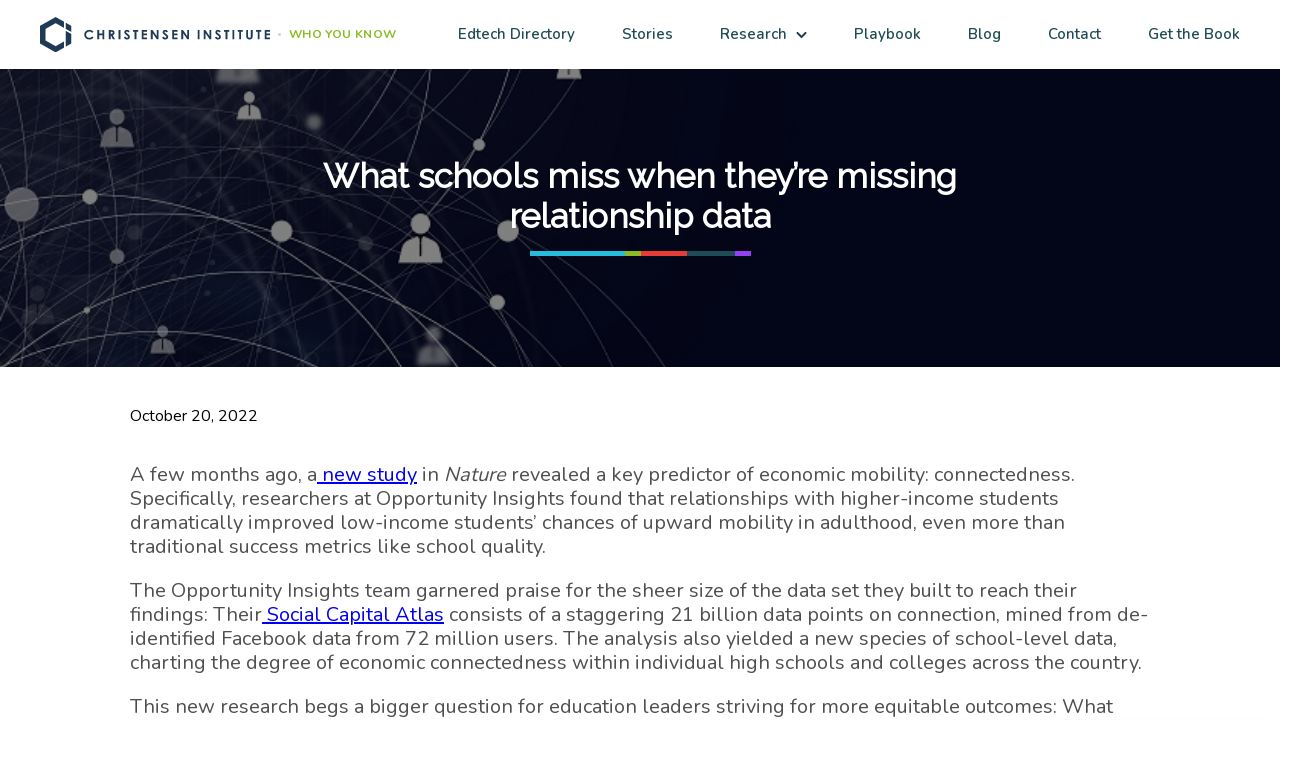

--- FILE ---
content_type: text/html; charset=UTF-8
request_url: https://whoyouknow.org/2022/10/20/what-schools-miss-when-theyre-missing-relationship-data/
body_size: 14375
content:
<!doctype html>
<html lang="en-US">

<head>
    <meta charset="UTF-8">
    <meta name="viewport" content="width=device-width, initial-scale=1">
    <meta name="description"
        content="This site features edtech tools that are connecting students to new relationships–with coaches, experts, mentors, and peers–otherwise out of reach.">
    <link rel="profile" href="https://gmpg.org/xfn/11">
    <!-- Google Tag Manager -->
    <script>
    (function(w, d, s, l, i) {
        w[l] = w[l] || [];
        w[l].push({
            'gtm.start': new Date().getTime(),
            event: 'gtm.js'
        });
        var f = d.getElementsByTagName(s)[0],
            j = d.createElement(s),
            dl = l != 'dataLayer' ? '&l=' + l : '';
        j.async = true;
        j.src =
            'https://www.googletagmanager.com/gtm.js?id=' + i + dl;
        f.parentNode.insertBefore(j, f);
    })(window, document, 'script', 'dataLayer', 'GTM-WQD5B3L');
    </script>
    <!-- End Google Tag Manager -->
    <link href="https://fonts.googleapis.com/css?family=Raleway" rel="stylesheet">
    <link rel="preconnect" href="https://fonts.gstatic.com">
    <link href="https://fonts.googleapis.com/css2?family=Nunito:wght@400;600;700&display=swap" rel="stylesheet">
    <meta name='robots' content='index, follow, max-image-preview:large, max-snippet:-1, max-video-preview:-1' />

	<!-- This site is optimized with the Yoast SEO plugin v21.2 - https://yoast.com/wordpress/plugins/seo/ -->
	<title>What schools miss when they’re missing relationship data - Who you know matters.</title>
	<meta name="description" content="Here&#039;s why students&#039; connections need to become part and parcel of the data that schools collect to drive and measure their progress." />
	<link rel="canonical" href="https://whoyouknow.org/2022/10/20/what-schools-miss-when-theyre-missing-relationship-data/" />
	<meta property="og:locale" content="en_US" />
	<meta property="og:type" content="article" />
	<meta property="og:title" content="What schools miss when they’re missing relationship data - Who you know matters." />
	<meta property="og:description" content="Here&#039;s why students&#039; connections need to become part and parcel of the data that schools collect to drive and measure their progress." />
	<meta property="og:url" content="https://whoyouknow.org/2022/10/20/what-schools-miss-when-theyre-missing-relationship-data/" />
	<meta property="og:site_name" content="Who you know matters." />
	<meta property="article:published_time" content="2022-10-20T16:50:43+00:00" />
	<meta property="article:modified_time" content="2022-10-24T16:51:18+00:00" />
	<meta property="og:image" content="https://whoyouknow.org/wp-content/uploads/2022/10/AdobeStock_164368767_800x400.jpg" />
	<meta property="og:image:width" content="839" />
	<meta property="og:image:height" content="398" />
	<meta property="og:image:type" content="image/jpeg" />
	<meta name="author" content="Julia Freeland Fisher" />
	<meta name="twitter:card" content="summary_large_image" />
	<meta name="twitter:label1" content="Written by" />
	<meta name="twitter:data1" content="Julia Freeland Fisher" />
	<meta name="twitter:label2" content="Est. reading time" />
	<meta name="twitter:data2" content="7 minutes" />
	<!-- / Yoast SEO plugin. -->


<link rel='dns-prefetch' href='//unpkg.com' />
<link rel='dns-prefetch' href='//www.googletagmanager.com' />
<link rel="alternate" type="application/rss+xml" title="Who you know matters. &raquo; Feed" href="https://whoyouknow.org/feed/" />
<link rel="alternate" type="application/rss+xml" title="Who you know matters. &raquo; Comments Feed" href="https://whoyouknow.org/comments/feed/" />
<link rel="alternate" type="application/rss+xml" title="Who you know matters. &raquo; What schools miss when they’re missing relationship data Comments Feed" href="https://whoyouknow.org/2022/10/20/what-schools-miss-when-theyre-missing-relationship-data/feed/" />
<script type="text/javascript">
window._wpemojiSettings = {"baseUrl":"https:\/\/s.w.org\/images\/core\/emoji\/14.0.0\/72x72\/","ext":".png","svgUrl":"https:\/\/s.w.org\/images\/core\/emoji\/14.0.0\/svg\/","svgExt":".svg","source":{"concatemoji":"https:\/\/whoyouknow.org\/wp-includes\/js\/wp-emoji-release.min.js?ver=6.3.7"}};
/*! This file is auto-generated */
!function(i,n){var o,s,e;function c(e){try{var t={supportTests:e,timestamp:(new Date).valueOf()};sessionStorage.setItem(o,JSON.stringify(t))}catch(e){}}function p(e,t,n){e.clearRect(0,0,e.canvas.width,e.canvas.height),e.fillText(t,0,0);var t=new Uint32Array(e.getImageData(0,0,e.canvas.width,e.canvas.height).data),r=(e.clearRect(0,0,e.canvas.width,e.canvas.height),e.fillText(n,0,0),new Uint32Array(e.getImageData(0,0,e.canvas.width,e.canvas.height).data));return t.every(function(e,t){return e===r[t]})}function u(e,t,n){switch(t){case"flag":return n(e,"\ud83c\udff3\ufe0f\u200d\u26a7\ufe0f","\ud83c\udff3\ufe0f\u200b\u26a7\ufe0f")?!1:!n(e,"\ud83c\uddfa\ud83c\uddf3","\ud83c\uddfa\u200b\ud83c\uddf3")&&!n(e,"\ud83c\udff4\udb40\udc67\udb40\udc62\udb40\udc65\udb40\udc6e\udb40\udc67\udb40\udc7f","\ud83c\udff4\u200b\udb40\udc67\u200b\udb40\udc62\u200b\udb40\udc65\u200b\udb40\udc6e\u200b\udb40\udc67\u200b\udb40\udc7f");case"emoji":return!n(e,"\ud83e\udef1\ud83c\udffb\u200d\ud83e\udef2\ud83c\udfff","\ud83e\udef1\ud83c\udffb\u200b\ud83e\udef2\ud83c\udfff")}return!1}function f(e,t,n){var r="undefined"!=typeof WorkerGlobalScope&&self instanceof WorkerGlobalScope?new OffscreenCanvas(300,150):i.createElement("canvas"),a=r.getContext("2d",{willReadFrequently:!0}),o=(a.textBaseline="top",a.font="600 32px Arial",{});return e.forEach(function(e){o[e]=t(a,e,n)}),o}function t(e){var t=i.createElement("script");t.src=e,t.defer=!0,i.head.appendChild(t)}"undefined"!=typeof Promise&&(o="wpEmojiSettingsSupports",s=["flag","emoji"],n.supports={everything:!0,everythingExceptFlag:!0},e=new Promise(function(e){i.addEventListener("DOMContentLoaded",e,{once:!0})}),new Promise(function(t){var n=function(){try{var e=JSON.parse(sessionStorage.getItem(o));if("object"==typeof e&&"number"==typeof e.timestamp&&(new Date).valueOf()<e.timestamp+604800&&"object"==typeof e.supportTests)return e.supportTests}catch(e){}return null}();if(!n){if("undefined"!=typeof Worker&&"undefined"!=typeof OffscreenCanvas&&"undefined"!=typeof URL&&URL.createObjectURL&&"undefined"!=typeof Blob)try{var e="postMessage("+f.toString()+"("+[JSON.stringify(s),u.toString(),p.toString()].join(",")+"));",r=new Blob([e],{type:"text/javascript"}),a=new Worker(URL.createObjectURL(r),{name:"wpTestEmojiSupports"});return void(a.onmessage=function(e){c(n=e.data),a.terminate(),t(n)})}catch(e){}c(n=f(s,u,p))}t(n)}).then(function(e){for(var t in e)n.supports[t]=e[t],n.supports.everything=n.supports.everything&&n.supports[t],"flag"!==t&&(n.supports.everythingExceptFlag=n.supports.everythingExceptFlag&&n.supports[t]);n.supports.everythingExceptFlag=n.supports.everythingExceptFlag&&!n.supports.flag,n.DOMReady=!1,n.readyCallback=function(){n.DOMReady=!0}}).then(function(){return e}).then(function(){var e;n.supports.everything||(n.readyCallback(),(e=n.source||{}).concatemoji?t(e.concatemoji):e.wpemoji&&e.twemoji&&(t(e.twemoji),t(e.wpemoji)))}))}((window,document),window._wpemojiSettings);
</script>
<style type="text/css">
img.wp-smiley,
img.emoji {
	display: inline !important;
	border: none !important;
	box-shadow: none !important;
	height: 1em !important;
	width: 1em !important;
	margin: 0 0.07em !important;
	vertical-align: -0.1em !important;
	background: none !important;
	padding: 0 !important;
}
</style>
	<link rel='stylesheet' id='wp-block-library-css' href='https://whoyouknow.org/wp-includes/css/dist/block-library/style.min.css?ver=6.3.7' type='text/css' media='all' />
<style id='classic-theme-styles-inline-css' type='text/css'>
/*! This file is auto-generated */
.wp-block-button__link{color:#fff;background-color:#32373c;border-radius:9999px;box-shadow:none;text-decoration:none;padding:calc(.667em + 2px) calc(1.333em + 2px);font-size:1.125em}.wp-block-file__button{background:#32373c;color:#fff;text-decoration:none}
</style>
<style id='global-styles-inline-css' type='text/css'>
body{--wp--preset--color--black: #000000;--wp--preset--color--cyan-bluish-gray: #abb8c3;--wp--preset--color--white: #ffffff;--wp--preset--color--pale-pink: #f78da7;--wp--preset--color--vivid-red: #cf2e2e;--wp--preset--color--luminous-vivid-orange: #ff6900;--wp--preset--color--luminous-vivid-amber: #fcb900;--wp--preset--color--light-green-cyan: #7bdcb5;--wp--preset--color--vivid-green-cyan: #00d084;--wp--preset--color--pale-cyan-blue: #8ed1fc;--wp--preset--color--vivid-cyan-blue: #0693e3;--wp--preset--color--vivid-purple: #9b51e0;--wp--preset--gradient--vivid-cyan-blue-to-vivid-purple: linear-gradient(135deg,rgba(6,147,227,1) 0%,rgb(155,81,224) 100%);--wp--preset--gradient--light-green-cyan-to-vivid-green-cyan: linear-gradient(135deg,rgb(122,220,180) 0%,rgb(0,208,130) 100%);--wp--preset--gradient--luminous-vivid-amber-to-luminous-vivid-orange: linear-gradient(135deg,rgba(252,185,0,1) 0%,rgba(255,105,0,1) 100%);--wp--preset--gradient--luminous-vivid-orange-to-vivid-red: linear-gradient(135deg,rgba(255,105,0,1) 0%,rgb(207,46,46) 100%);--wp--preset--gradient--very-light-gray-to-cyan-bluish-gray: linear-gradient(135deg,rgb(238,238,238) 0%,rgb(169,184,195) 100%);--wp--preset--gradient--cool-to-warm-spectrum: linear-gradient(135deg,rgb(74,234,220) 0%,rgb(151,120,209) 20%,rgb(207,42,186) 40%,rgb(238,44,130) 60%,rgb(251,105,98) 80%,rgb(254,248,76) 100%);--wp--preset--gradient--blush-light-purple: linear-gradient(135deg,rgb(255,206,236) 0%,rgb(152,150,240) 100%);--wp--preset--gradient--blush-bordeaux: linear-gradient(135deg,rgb(254,205,165) 0%,rgb(254,45,45) 50%,rgb(107,0,62) 100%);--wp--preset--gradient--luminous-dusk: linear-gradient(135deg,rgb(255,203,112) 0%,rgb(199,81,192) 50%,rgb(65,88,208) 100%);--wp--preset--gradient--pale-ocean: linear-gradient(135deg,rgb(255,245,203) 0%,rgb(182,227,212) 50%,rgb(51,167,181) 100%);--wp--preset--gradient--electric-grass: linear-gradient(135deg,rgb(202,248,128) 0%,rgb(113,206,126) 100%);--wp--preset--gradient--midnight: linear-gradient(135deg,rgb(2,3,129) 0%,rgb(40,116,252) 100%);--wp--preset--font-size--small: 13px;--wp--preset--font-size--medium: 20px;--wp--preset--font-size--large: 36px;--wp--preset--font-size--x-large: 42px;--wp--preset--spacing--20: 0.44rem;--wp--preset--spacing--30: 0.67rem;--wp--preset--spacing--40: 1rem;--wp--preset--spacing--50: 1.5rem;--wp--preset--spacing--60: 2.25rem;--wp--preset--spacing--70: 3.38rem;--wp--preset--spacing--80: 5.06rem;--wp--preset--shadow--natural: 6px 6px 9px rgba(0, 0, 0, 0.2);--wp--preset--shadow--deep: 12px 12px 50px rgba(0, 0, 0, 0.4);--wp--preset--shadow--sharp: 6px 6px 0px rgba(0, 0, 0, 0.2);--wp--preset--shadow--outlined: 6px 6px 0px -3px rgba(255, 255, 255, 1), 6px 6px rgba(0, 0, 0, 1);--wp--preset--shadow--crisp: 6px 6px 0px rgba(0, 0, 0, 1);}:where(.is-layout-flex){gap: 0.5em;}:where(.is-layout-grid){gap: 0.5em;}body .is-layout-flow > .alignleft{float: left;margin-inline-start: 0;margin-inline-end: 2em;}body .is-layout-flow > .alignright{float: right;margin-inline-start: 2em;margin-inline-end: 0;}body .is-layout-flow > .aligncenter{margin-left: auto !important;margin-right: auto !important;}body .is-layout-constrained > .alignleft{float: left;margin-inline-start: 0;margin-inline-end: 2em;}body .is-layout-constrained > .alignright{float: right;margin-inline-start: 2em;margin-inline-end: 0;}body .is-layout-constrained > .aligncenter{margin-left: auto !important;margin-right: auto !important;}body .is-layout-constrained > :where(:not(.alignleft):not(.alignright):not(.alignfull)){max-width: var(--wp--style--global--content-size);margin-left: auto !important;margin-right: auto !important;}body .is-layout-constrained > .alignwide{max-width: var(--wp--style--global--wide-size);}body .is-layout-flex{display: flex;}body .is-layout-flex{flex-wrap: wrap;align-items: center;}body .is-layout-flex > *{margin: 0;}body .is-layout-grid{display: grid;}body .is-layout-grid > *{margin: 0;}:where(.wp-block-columns.is-layout-flex){gap: 2em;}:where(.wp-block-columns.is-layout-grid){gap: 2em;}:where(.wp-block-post-template.is-layout-flex){gap: 1.25em;}:where(.wp-block-post-template.is-layout-grid){gap: 1.25em;}.has-black-color{color: var(--wp--preset--color--black) !important;}.has-cyan-bluish-gray-color{color: var(--wp--preset--color--cyan-bluish-gray) !important;}.has-white-color{color: var(--wp--preset--color--white) !important;}.has-pale-pink-color{color: var(--wp--preset--color--pale-pink) !important;}.has-vivid-red-color{color: var(--wp--preset--color--vivid-red) !important;}.has-luminous-vivid-orange-color{color: var(--wp--preset--color--luminous-vivid-orange) !important;}.has-luminous-vivid-amber-color{color: var(--wp--preset--color--luminous-vivid-amber) !important;}.has-light-green-cyan-color{color: var(--wp--preset--color--light-green-cyan) !important;}.has-vivid-green-cyan-color{color: var(--wp--preset--color--vivid-green-cyan) !important;}.has-pale-cyan-blue-color{color: var(--wp--preset--color--pale-cyan-blue) !important;}.has-vivid-cyan-blue-color{color: var(--wp--preset--color--vivid-cyan-blue) !important;}.has-vivid-purple-color{color: var(--wp--preset--color--vivid-purple) !important;}.has-black-background-color{background-color: var(--wp--preset--color--black) !important;}.has-cyan-bluish-gray-background-color{background-color: var(--wp--preset--color--cyan-bluish-gray) !important;}.has-white-background-color{background-color: var(--wp--preset--color--white) !important;}.has-pale-pink-background-color{background-color: var(--wp--preset--color--pale-pink) !important;}.has-vivid-red-background-color{background-color: var(--wp--preset--color--vivid-red) !important;}.has-luminous-vivid-orange-background-color{background-color: var(--wp--preset--color--luminous-vivid-orange) !important;}.has-luminous-vivid-amber-background-color{background-color: var(--wp--preset--color--luminous-vivid-amber) !important;}.has-light-green-cyan-background-color{background-color: var(--wp--preset--color--light-green-cyan) !important;}.has-vivid-green-cyan-background-color{background-color: var(--wp--preset--color--vivid-green-cyan) !important;}.has-pale-cyan-blue-background-color{background-color: var(--wp--preset--color--pale-cyan-blue) !important;}.has-vivid-cyan-blue-background-color{background-color: var(--wp--preset--color--vivid-cyan-blue) !important;}.has-vivid-purple-background-color{background-color: var(--wp--preset--color--vivid-purple) !important;}.has-black-border-color{border-color: var(--wp--preset--color--black) !important;}.has-cyan-bluish-gray-border-color{border-color: var(--wp--preset--color--cyan-bluish-gray) !important;}.has-white-border-color{border-color: var(--wp--preset--color--white) !important;}.has-pale-pink-border-color{border-color: var(--wp--preset--color--pale-pink) !important;}.has-vivid-red-border-color{border-color: var(--wp--preset--color--vivid-red) !important;}.has-luminous-vivid-orange-border-color{border-color: var(--wp--preset--color--luminous-vivid-orange) !important;}.has-luminous-vivid-amber-border-color{border-color: var(--wp--preset--color--luminous-vivid-amber) !important;}.has-light-green-cyan-border-color{border-color: var(--wp--preset--color--light-green-cyan) !important;}.has-vivid-green-cyan-border-color{border-color: var(--wp--preset--color--vivid-green-cyan) !important;}.has-pale-cyan-blue-border-color{border-color: var(--wp--preset--color--pale-cyan-blue) !important;}.has-vivid-cyan-blue-border-color{border-color: var(--wp--preset--color--vivid-cyan-blue) !important;}.has-vivid-purple-border-color{border-color: var(--wp--preset--color--vivid-purple) !important;}.has-vivid-cyan-blue-to-vivid-purple-gradient-background{background: var(--wp--preset--gradient--vivid-cyan-blue-to-vivid-purple) !important;}.has-light-green-cyan-to-vivid-green-cyan-gradient-background{background: var(--wp--preset--gradient--light-green-cyan-to-vivid-green-cyan) !important;}.has-luminous-vivid-amber-to-luminous-vivid-orange-gradient-background{background: var(--wp--preset--gradient--luminous-vivid-amber-to-luminous-vivid-orange) !important;}.has-luminous-vivid-orange-to-vivid-red-gradient-background{background: var(--wp--preset--gradient--luminous-vivid-orange-to-vivid-red) !important;}.has-very-light-gray-to-cyan-bluish-gray-gradient-background{background: var(--wp--preset--gradient--very-light-gray-to-cyan-bluish-gray) !important;}.has-cool-to-warm-spectrum-gradient-background{background: var(--wp--preset--gradient--cool-to-warm-spectrum) !important;}.has-blush-light-purple-gradient-background{background: var(--wp--preset--gradient--blush-light-purple) !important;}.has-blush-bordeaux-gradient-background{background: var(--wp--preset--gradient--blush-bordeaux) !important;}.has-luminous-dusk-gradient-background{background: var(--wp--preset--gradient--luminous-dusk) !important;}.has-pale-ocean-gradient-background{background: var(--wp--preset--gradient--pale-ocean) !important;}.has-electric-grass-gradient-background{background: var(--wp--preset--gradient--electric-grass) !important;}.has-midnight-gradient-background{background: var(--wp--preset--gradient--midnight) !important;}.has-small-font-size{font-size: var(--wp--preset--font-size--small) !important;}.has-medium-font-size{font-size: var(--wp--preset--font-size--medium) !important;}.has-large-font-size{font-size: var(--wp--preset--font-size--large) !important;}.has-x-large-font-size{font-size: var(--wp--preset--font-size--x-large) !important;}
.wp-block-navigation a:where(:not(.wp-element-button)){color: inherit;}
:where(.wp-block-post-template.is-layout-flex){gap: 1.25em;}:where(.wp-block-post-template.is-layout-grid){gap: 1.25em;}
:where(.wp-block-columns.is-layout-flex){gap: 2em;}:where(.wp-block-columns.is-layout-grid){gap: 2em;}
.wp-block-pullquote{font-size: 1.5em;line-height: 1.6;}
</style>
<link rel='stylesheet' id='tm_clicktotweet-css' href='https://whoyouknow.org/wp-content/plugins/click-to-tweet-by-todaymade/assets/css/styles.css?ver=6.3.7' type='text/css' media='all' />
<link rel='stylesheet' id='search-filter-plugin-styles-css' href='https://whoyouknow.org/wp-content/plugins/search-filter-pro/public/assets/css/search-filter.min.css?ver=2.4.3' type='text/css' media='all' />
<link rel='stylesheet' id='edtech-style-css' href='https://whoyouknow.org/wp-content/themes/edtech/style.css?ver=6.3.7' type='text/css' media='all' />
<script type='text/javascript' src='https://whoyouknow.org/wp-includes/js/jquery/jquery.min.js?ver=3.7.0' id='jquery-core-js'></script>
<script type='text/javascript' src='https://whoyouknow.org/wp-includes/js/jquery/jquery-migrate.min.js?ver=3.4.1' id='jquery-migrate-js'></script>
<script type='text/javascript' id='search-filter-plugin-build-js-extra'>
/* <![CDATA[ */
var SF_LDATA = {"ajax_url":"https:\/\/whoyouknow.org\/wp-admin\/admin-ajax.php","home_url":"https:\/\/whoyouknow.org\/"};
/* ]]> */
</script>
<script type='text/javascript' src='https://whoyouknow.org/wp-content/plugins/search-filter-pro/public/assets/js/search-filter-build.min.js?ver=2.4.3' id='search-filter-plugin-build-js'></script>
<script type='text/javascript' src='https://whoyouknow.org/wp-content/plugins/search-filter-pro/public/assets/js/chosen.jquery.min.js?ver=2.4.3' id='search-filter-plugin-chosen-js'></script>

<!-- Google Analytics snippet added by Site Kit -->
<script type='text/javascript' src='https://www.googletagmanager.com/gtag/js?id=UA-121909894-1' id='google_gtagjs-js' async></script>
<script id="google_gtagjs-js-after" type="text/javascript">
window.dataLayer = window.dataLayer || [];function gtag(){dataLayer.push(arguments);}
gtag('set', 'linker', {"domains":["whoyouknow.org"]} );
gtag("js", new Date());
gtag("set", "developer_id.dZTNiMT", true);
gtag("config", "UA-121909894-1", {"anonymize_ip":true});
</script>

<!-- End Google Analytics snippet added by Site Kit -->
<link rel="https://api.w.org/" href="https://whoyouknow.org/wp-json/" /><link rel="alternate" type="application/json" href="https://whoyouknow.org/wp-json/wp/v2/posts/3018" /><link rel="EditURI" type="application/rsd+xml" title="RSD" href="https://whoyouknow.org/xmlrpc.php?rsd" />
<meta name="generator" content="WordPress 6.3.7" />
<link rel='shortlink' href='https://whoyouknow.org/?p=3018' />
<link rel="alternate" type="application/json+oembed" href="https://whoyouknow.org/wp-json/oembed/1.0/embed?url=https%3A%2F%2Fwhoyouknow.org%2F2022%2F10%2F20%2Fwhat-schools-miss-when-theyre-missing-relationship-data%2F" />
<link rel="alternate" type="text/xml+oembed" href="https://whoyouknow.org/wp-json/oembed/1.0/embed?url=https%3A%2F%2Fwhoyouknow.org%2F2022%2F10%2F20%2Fwhat-schools-miss-when-theyre-missing-relationship-data%2F&#038;format=xml" />
<meta name="generator" content="Site Kit by Google 1.109.0" />

<!-- This site is optimized with the Schema plugin v1.7.9.5 - https://schema.press -->
<script type="application/ld+json">{"@context":"https:\/\/schema.org\/","@type":"BlogPosting","mainEntityOfPage":{"@type":"WebPage","@id":"https:\/\/whoyouknow.org\/2022\/10\/20\/what-schools-miss-when-theyre-missing-relationship-data\/"},"url":"https:\/\/whoyouknow.org\/2022\/10\/20\/what-schools-miss-when-theyre-missing-relationship-data\/","headline":"What schools miss when they’re missing relationship data","datePublished":"2022-10-20T11:50:43-05:00","dateModified":"2022-10-24T11:51:18-05:00","publisher":{"@type":"Organization","@id":"https:\/\/whoyouknow.org\/#organization","name":"Who you know matters.","logo":{"@type":"ImageObject","url":"","width":600,"height":60}},"image":{"@type":"ImageObject","url":"https:\/\/whoyouknow.org\/wp-content\/uploads\/2022\/10\/AdobeStock_164368767_800x400.jpg","width":839,"height":398},"articleSection":"Education Blog","description":"A few months ago, a new study in Nature revealed a key predictor of economic mobility: connectedness. Specifically, researchers at Opportunity Insights found that relationships with higher-income students dramatically improved low-income students’ chances of upward mobility in adulthood, even more than traditional success metrics like school quality. The Opportunity Insights team","author":{"@type":"Person","name":"Julia Freeland Fisher","url":"https:\/\/whoyouknow.org\/author\/jfreeland\/","description":"Julia is the director of education research at the Clayton Christensen Institute. Her work aims to educate policymakers and community leaders on the power of Disruptive Innovation in the K-12 and higher education spheres. Be sure to check out her book, \"Who You Know: Unlocking Innovations That Expand Students' Networks\" https:\/\/amzn.to\/2RIqwOk.","image":{"@type":"ImageObject","url":"https:\/\/secure.gravatar.com\/avatar\/ab46b5c03cb91e9f714065ab9382865e?s=96&d=mm&r=g","height":96,"width":96},"sameAs":["https:\/\/www.amazon.com\/Who-You-Know-Unlocking-Innovations\/dp\/1119452929"]}}</script>

<link rel="pingback" href="https://whoyouknow.org/xmlrpc.php"><link rel="icon" href="https://whoyouknow.org/wp-content/uploads/2019/03/cropped-WYK-logo-4-1-32x32.png" sizes="32x32" />
<link rel="icon" href="https://whoyouknow.org/wp-content/uploads/2019/03/cropped-WYK-logo-4-1-192x192.png" sizes="192x192" />
<link rel="apple-touch-icon" href="https://whoyouknow.org/wp-content/uploads/2019/03/cropped-WYK-logo-4-1-180x180.png" />
<meta name="msapplication-TileImage" content="https://whoyouknow.org/wp-content/uploads/2019/03/cropped-WYK-logo-4-1-270x270.png" />
		<style type="text/css" id="wp-custom-css">
			.steps-image {
	background-position: right 40px top 34px;
}

@media (max-width: 1023px) {
	#content > .steps-image {
		background-image: none !important;
	}
}		</style>
		</head>

<body class="post-template-default single single-post postid-3018 single-format-standard">
    <!-- Google Tag Manager (noscript) -->
    <noscript><iframe src="https://www.googletagmanager.com/ns.html?id=GTM-WQD5B3L" height="0" width="0"
            style="display:none;visibility:hidden"></iframe></noscript>
    <!-- End Google Tag Manager (noscript) -->
    <div id="page" class="site">
        <!-- <a class="skip-link screen-reader-text" href="#content">Skip to content</a> -->

        <header id="masthead" class="main-site-header">
            <div class="logo">
                <a href="https://whoyouknow.org"><img
                        src="https://whoyouknow.org/wp-content/themes/edtech/assets/images/logo-blue.svg" class="cci-logo"
                        alt="Christensen Institute Logo"></a>
                <span class="footer-separator"></span>
                <a href="https://whoyouknow.org" class="who-you-know-link">WHO YOU KNOW</a>
            </div>
            <nav class="main-nav" id="main-nav">
                <ul class="main-nav-ul">
                                        <li><a class=""
                            href="https://whoyouknow.org/tools/">Edtech Directory</a></li>
                    <li><a class=""
                            href="https://whoyouknow.org/stories/">Stories</a></li>
                    <!-- <li><a href="https://whoyouknow.org/research/">Case Studies</a></li> -->
                    <li class="submenu rd-menu">
                        <a class=""
                            href="https://whoyouknow.org/research/">Research</a>
                        <ul>
                            <li><a class="submenu-item" href="https://whoyouknow.org/research/#reports">Reports</a>
                            </li>
                            <li><a class="submenu-item" href="https://whoyouknow.org/research/#case-studies">Case
                                    Studies</a></li>
                        </ul>
                    </li>
                    <!-- <li><a href="#">About</a></li> -->
                    <li><a href="https://whoyouknow.org/playbook/">Playbook</a></li>
                    <li><a href="https://whoyouknow.org/blog/">Blog</a></li>
                    <li><a href="/cdn-cgi/l/email-protection#660f08000926110e091f09130d08091148091401">Contact</a></li>
                    <li><a href="https://whoyouknow.org/get-the-book/">Get the Book</a></li>
                </ul>


            </nav>
            <div class="hamburger hamburger--squeeze" id="hamburguer">
                <div class="hamburger-box">
                    <div class="hamburger-inner"></div>
                </div>
            </div>
        </header><!-- #masthead -->

        <div id="content" class="site-content">



<div class="main-container">

	<div id="primary" class="content-area">
		<main id="main" class="site-main">

			<div id="template-article">

	<article id="post-3018" class="post-3018 post type-post status-publish format-standard has-post-thumbnail hentry category-education-blog">
		<section class="hero-archive hero-article hero-blog" style="background-image: url(https://whoyouknow.org/wp-content/uploads/2022/10/AdobeStock_164368767_800x400.jpg);">
			<h1 class="entry-title">What schools miss when they’re missing relationship data</h1>			<img src="https://whoyouknow.org/wp-content/themes/edtech/assets/images/wyk-research-hero-deco.jpg" alt="Decoration">
		</section>

		
		<div class="entry-content container">
			October 20, 2022 <br /><br />

			

			
<p>A few months ago, a<a href="https://www.nature.com/articles/s41586-022-04996-4" target="_blank" rel="noreferrer noopener"> new study</a> in <em>Nature</em> revealed a key predictor of economic mobility: connectedness. Specifically, researchers at Opportunity Insights found that relationships with higher-income students dramatically improved low-income students’ chances of upward mobility in adulthood, even more than traditional success metrics like school quality.</p>



<p>The Opportunity Insights team garnered praise for the sheer size of the data set they built to reach their findings: Their<a href="http://www.socialcapital.org/" target="_blank" rel="noreferrer noopener"> Social Capital Atlas</a> consists of a staggering 21 billion data points on connection, mined from de-identified Facebook data from 72 million users. The analysis also yielded a new species of school-level data, charting the degree of economic connectedness within individual high schools and colleges across the country.</p>



<p>This new research begs a bigger question for education leaders striving for more equitable outcomes: What kinds of relationship data do schools need to understand the trajectories their students are on, and the relationships and resources at their disposal?</p>



<p><div class='tm-tweet-clear'></div><div class='tm-click-to-tweet'><div class='tm-ctt-text'><a href='https://twitter.com/share?text=What+kinds+of+relationship+data+do+schools+need+to+understand+the+trajectories+their+students+are+on%2C+and+the+relationships+and+resources+at+their+disposal%3F&#038;url=https://whoyouknow.org/2022/10/20/what-schools-miss-when-theyre-missing-relationship-data/' target='_blank'>What kinds of relationship data do schools need to understand the trajectories their students are on, and the relationships and resources at their disposal?</a></div><a href='https://twitter.com/share?text=What+kinds+of+relationship+data+do+schools+need+to+understand+the+trajectories+their+students+are+on%2C+and+the+relationships+and+resources+at+their+disposal%3F&#038;url=https://whoyouknow.org/2022/10/20/what-schools-miss-when-theyre-missing-relationship-data/' target='_blank' class='tm-ctt-btn'>Click To Tweet</a><div class='tm-ctt-tip'></div></div></p>



<p>Unfortunately, legacy education data systems rarely contain much in the way of relationship data.</p>



<p>That’s not to say schools fly entirely blind. Schools can keep track of which students are paired with what teachers. They can assign advisors or mentors to students who are struggling. They can administer culture and belonging surveys that measure how students and staff experience and perceive their community.</p>



<p>But rosters and climate surveys only get you so far. They lean institution-centric, rather than student-centric. In other words, they rarely reveal the actual relationships and networks at play in students’ lives. Moreover, they tell schools nothing about students’ connections with family, friends, coaches, neighbors, and the like that make up a young person’s actual network, and often contain valuable assets that schools could tap into.</p>



<p><strong>Mapping who students know</strong></p>



<p>How might schools go about discovering who students know? One obvious strategy to gain a more complete picture of students’ networks is to ask students themselves.</p>



<p>Often, this takes the form of an activity called relationship mapping, which I describe in greater detail in a new report for the Christensen Institute,<a href="https://whoyouknow.org/relationship-mapping/" target="_blank" rel="noreferrer noopener"> Students’ hidden networks: Relationship mapping as a strategy to build asset-based pathways</a>.</p>



<p>Relationship mapping has low-tech roots. For decades, social workers have created pen-and-paper “ecomaps” with clients to reveal their social supports and stressors.</p>



<p>“Network mapping, ecomapping, relationship mapping—it&#8217;s all the idea of trying to get on paper, ‘Who are the people in your life?’” said Sarah Schwartz, a clinical psychologist and leading mentoring researcher whom I interviewed. “When I do it with young people, I use a blank piece of paper, put their name in the middle and start drawing lines and asking them, ‘Who’s in your school? Who’s in your community? Who’s in your neighborhood? Who are your caregivers’ friends? Who’s in your religious community?’” explained Schwartz.</p>



<p>This practice has been slow to migrate from paper into the digital realm. Even fairly popular programs like Harvard’s Making Caring Common’s virtual <a href="https://mcc.gse.harvard.edu/resources-for-educators/relationship-mapping-strategy" target="_blank" rel="noreferrer noopener">Relationship Mapping Strategy</a> rely on simple spreadsheets.</p>



<p>Pen-and-paper and spreadsheets may suffice for short activities and small programs. But they risk a static approach to relationship data. With better tools, that data could prove both a powerful and dynamic indicator over time. Luckily, a range of entrepreneurs are starting to build tools that could supercharge schools’ ability to access and store secure data on students’ networks in ways that help both young people and the institutions that serve them keep track of their connections.</p>



<p><strong>Making the invisible visible</strong></p>



<p>Some tools have emerged from researchers focused on the power of network science to improve outcomes. For example, a new open-source research tool<a href="https://www.networkcanvas.com/" target="_blank" rel="noreferrer noopener"> Network Canvas</a>, developed through the Complex Data Collective, streamlines the process of designing network surveys, interviewing subjects, and analyzing and managing social network data.</p>



<p>Another tool built by researchers at Visible Networks Lab (VNL) called<a href="https://visiblenetworklabs.com/partnerme/" target="_blank" rel="noreferrer noopener"> PARTNERme</a> uses an interactive interface where kids and parents can draw their social connections, identify who helps them with things they need, and highlight their most pressing needs with the least amount of social support.</p>



<p>The resulting map aims to make “invisible networks visible,” according to VNL’s founder Danielle Varda, a researcher and faculty at University of Colorado Denver School of Public Affairs.</p>



<p>“By visualizing these types of things, we make a very complex problem easier to see and therefore more tangible to address,” Varda said.</p>



<p>For the past two years, VNL has worked with the Annie E. Casey Foundation to support youth research fellows conducting<a href="https://visiblenetworklabs.com/wp-content/uploads/2022/08/AECF-PARTNERme-FINAL-5.pdf" target="_blank" rel="noreferrer noopener"> qualitative research</a> on how the PARTNERme assessment can best detect social supports in young people’s lives.</p>



<p><strong>Mapping networks as you go</strong></p>



<p>Other tools are starting to emerge to help young people identify and maintain connections. <a href="https://www.paletteedu.org/" target="_blank" rel="noreferrer noopener">Palette</a> is a startup focused on fostering more communication across students’ support networks. The goal, in founder Burck Smith’s words, is to “better connect and manage the adults that are most influential in a student&#8217;s success.” Palette is still in beta but will launch a half dozen or so pilot programs this fall in advising, coaching, mentoring, and counseling programs.</p>



<p>Other startups are pairing relationship maps with network-building curriculum.<a href="https://www.myoh.app/" target="_blank" rel="noreferrer noopener"> My Opportunity Hub (MyOH)</a>, an app in development by Edward DeJesus, founder of Social Capital Builders, Inc., nudges young people to keep the connections in their lives—teachers, family members, and mentors—updated on their progress, and to build new connections with those in industries they are interested in. The tool goes hand in hand with DeJesus’s Foundations in Social Capital Literacy curriculum, which teaches young people about building and mobilizing networks. The app aims to make maintaining connections more manageable. At any given time in the course of Social Capital Builders’ experiential curriculum, young people are keeping a select five to six individuals, what DeJesus and his team dub “Opportunity Guides,” up to date on their successes and challenges.</p>



<p>Tools like MyOH demonstrate the potential of pairing relationship-building curriculum with data and visualization tools. Others are starting to take a similar tack. For example, <a href="https://www.icouldbe.org/" target="_blank" rel="noreferrer noopener">iCouldBe</a>, an online mentoring program, and college and career curriculum, is currently building a student-facing “connections map” where students will be able to visualize their networks on an ongoing basis. (Notably, students served by iCouldBe prefer the term “connections” to “networks”). While students make their way through the curriculum, the map will automatically populate any connections with teachers, coaches, and counselors that students identify, and urges students to develop new connections with people they would like to meet.</p>



<p>For iCouldBe, this marks a promising evolution from data-driven mentorship to data-driven network building. “We have this enormous database on the backend of the program and use data science tools to really look at how mentees engage in the program. For every single week of the program we see a weekly score based on mentees&#8217; and mentors&#8217; engagement,&#8221; said Kate Schrauth, executive director of iCouldBe. “We’re going to be looking to take these data science tools and add all of the metrics from the enhanced connections map so that we can understand how mentees are engaging with these broader networks over longer periods of time.”</p>



<p><strong>Enhancing schools’ relationship-centered approaches</strong></p>



<p>Better tools for assessing and maintaining connectedness offer myriad upsides when it comes to the complex challenges schools are facing this year. First, as researchers like VNL’s Danielle Varda have long documented, connectedness and mental health are deeply intertwined. Given concerns about students’ mental health are<a href="https://www.rand.org/pubs/research_reports/RRA956-8.html" target="_blank" rel="noreferrer noopener"> top of mind</a> among district leaders, schools would be wise to not just invest in interventions, but data focused on social connectedness.</p>



<p><div class='tm-tweet-clear'></div><div class='tm-click-to-tweet'><div class='tm-ctt-text'><a href='https://twitter.com/share?text=Given+concerns+about+students%E2%80%99+mental+health+are%C2%A0top+of+mind%C2%A0among+district+leaders%2C+schools+would+be+wise+to+not+just+invest+in+interventions%2C+but+data+focused+on+social+connectedness.&#038;url=https://whoyouknow.org/2022/10/20/what-schools-miss-when-theyre-missing-relationship-data/' target='_blank'>Given concerns about students’ mental health are top of mind among district leaders, schools would be wise to not just invest in interventions, but data focused on social connectedness.</a></div><a href='https://twitter.com/share?text=Given+concerns+about+students%E2%80%99+mental+health+are%C2%A0top+of+mind%C2%A0among+district+leaders%2C+schools+would+be+wise+to+not+just+invest+in+interventions%2C+but+data+focused+on+social+connectedness.&#038;url=https://whoyouknow.org/2022/10/20/what-schools-miss-when-theyre-missing-relationship-data/' target='_blank' class='tm-ctt-btn'>Click To Tweet</a><div class='tm-ctt-tip'></div></div></p>



<p>Second, mapping networks can help create more resilient systems. In the early months of the pandemic, some school districts were<a href="https://www.kqed.org/mindshift/55743/phone-calls-become-crucial-tools-for-teachers-to-stay-in-touch-with-students" target="_blank" rel="noreferrer noopener"> lauded as innovative</a> for initiatives that ensured someone—anyone—from the district reached out to students daily. As Herculean as those efforts were, they were also a reflection of how ill-prepared schools were to leverage and coordinate existing connections in students’ lives. If more crises upend school as we know it, data on who students know and can turn to offers an invaluable safety net for centralized systems trying to operate under decentralized conditions.</p>



<p>Of course, limited time, financial resources, and network science expertise in schools may hamper adoption of these kinds of tools. Startups hoping to gain a foothold may need to be as much in the business of relationship mapping development as in the business of change management and consulting (which many of the tool providers above offer). Others are betting on adoption first outside of traditional systems. “The first step of our strategy toward greater district adoption of PARTNERme is to partner with community-based organizations that provide services to schools to prove the value of using the tool,” said Varda of VNL’s approach.</p>



<p>But if the <a href="https://www.nytimes.com/interactive/2022/08/01/upshot/rich-poor-friendships.html?referringSource=articleShare" target="_blank" rel="noreferrer noopener">recent buzz</a> around economic connectedness is any indication, there&#8217;s significant interest from schools and the communities that support them in doubling down on the crucial role that relationships play in young people’s lives. Relationships and the resources they can offer—often dubbed social capital—drive healthy development, learning, and access to opportunity. It’s time these connections become part and parcel of the data that schools collect to drive and measure their progress.</p>



<p><em>This piece was originally published on EdSurge <a href="https://www.edsurge.com/news/2022-09-01-what-schools-miss-when-they-re-missing-relationship-data" target="_blank" rel="noreferrer noopener">here</a>.</em></p>			<br>

			

			<div class="social">
				<a href="/cdn-cgi/l/email-protection#[base64]"><img src="https://whoyouknow.org/wp-content/themes/edtech/assets/images/icons/icon-small-email.png" alt="" /></a>
				<a href="https://www.facebook.com/sharer/sharer.php?u=https://whoyouknow.org/2022/10/20/what-schools-miss-when-theyre-missing-relationship-data/"><img src="https://whoyouknow.org/wp-content/themes/edtech/assets/images/icons/icon-small-facebook.png" alt="" /></a>
				<a href="https://www.linkedin.com/shareArticle?mini=true&url=https://whoyouknow.org/2022/10/20/what-schools-miss-when-theyre-missing-relationship-data/&title=What schools miss when they’re missing relationship data&summary=&source="><img src="https://whoyouknow.org/wp-content/themes/edtech/assets/images/icons/icon-small-linkedin.png" alt="" /></a>
				<a href="https://twitter.com/intent/tweet?source=https://whoyouknow.org/2022/10/20/what-schools-miss-when-theyre-missing-relationship-data/&text=via @Christenseninst https://whoyouknow.org/2022/10/20/what-schools-miss-when-theyre-missing-relationship-data/"><img src="https://whoyouknow.org/wp-content/themes/edtech/assets/images/icons/icon-small-twitter.png" alt="" /></a>
			</div>
		</div><!-- .entry-content -->

		<div class="container-author">
			<div class="container">
															<div class="author-container">
							<div class="head-author">
								<img src="https://secure.gravatar.com/avatar/ab46b5c03cb91e9f714065ab9382865e?s=50&d=mm&r=g" class="author-photo">
							</div>
							<div class="author-bio">
								<p class="author-name"><a href="https://whoyouknow.org/results/?authors=jfreeland">Julia Freeland Fisher</a></p>
								<p class="author-bio-text">Julia is the director of education research at the Clayton Christensen Institute. Her work aims to educate policymakers and community leaders on the power of Disruptive Innovation in the K-12 and higher education spheres. Be sure to check out her book, "Who You Know: Unlocking Innovations That Expand Students' Networks" https://amzn.to/2RIqwOk.</p>
							</div>
						</div>

												</div>
		</div>
	</article><!-- #post-3018 -->

</div>

		</main><!-- #main -->
	</div><!-- #primary -->
</div>


</div><!-- #content -->

<div id="newsletter-popup" class="hide-popup hide-content hide-tooltip">
	<div class="tooltip">
		<div class="close"><img src="https://whoyouknow.org/wp-content/themes/edtech/assets/images/close-black-icon.png" alt=""></div>
		<p class="medium">Hello! Thank you for visiting. Stay up-to-date with us by signing up for our newsletter.</p>
		<p class="small">We won’t sell your information to anyone.</p>
	</div>
	<div class="signup-container">
		<div class="heading">
			<h6>SIGN UP FOR OUR NEWSLETTER <img src="https://whoyouknow.org/wp-content/themes/edtech/assets/images/arrow-up-icon.png" alt=""></h6>
			<div class="close"><img src="https://whoyouknow.org/wp-content/themes/edtech/assets/images/close-popup-icon.png" alt=""></div>
		</div>
		<div class="content">
			<div class="form">
				<form action="//christenseninstitute.us11.list-manage.com/subscribe/post-json?u=8505bc834312fdd22ff2f26f2&amp;id=9be0c19a2a&c=?" method="post" id="mc-embedded-subscribe-form" name="mc-embedded-subscribe-form" class="validate form-floatlabel" target="_blank" novalidate>
					<div id="mc_embed_signup_scroll">
						<p class="medium">Receive quarterly email updates on our social capital research.</p>
						<div class="indicates-required"><span class="asterisk">*</span> indicates required</div>

						<input type="text" value="" name="FNAME" class="text-input floatl__input" id="mce-FNAME" placeholder="First Name">

						<input type="text" value="" name="LNAME" class="text-input floatl__input" id="mce-LNAME" placeholder="Last Name">

						<input type="email" value="" name="EMAIL" class="required email text-input floatl__input" id="mce-EMAIL" placeholder="Email Address*">

						<div class="mc-field-error"></div>

						<div id="mce-responses" class="clear">
							<div class="response" id="mce-error-response" style="display:none"></div>
							<div class="response" id="mce-success-response" style="display:none"></div>
						</div> <!-- real people should not fill this in and expect good things - do not remove this or risk form bot signups-->

						<div style="display:none"><input type="text" name="URLFROM" value="https://whoyouknow.org/2022/10/20/what-schools-miss-when-theyre-missing-relationship-data/" id="URLFROM"></div>

						<div style="position: absolute; left: -5000px;" aria-hidden="true"><input type="text" name="b_8505bc834312fdd22ff2f26f2_9be0c19a2a" tabindex="-1" value=""></div>
						<div class="clear"><input type="submit" value="Keep Me Updated" name="subscribe" id="mc-embedded-subscribe" class="btn blue full-width stay-connected-form-submit-button"></div>
					</div> <!-- #mc_embed_signup_scroll -->
				</form>
			</div>
			<div class="newsletter-subscribe-notification-container">
				<div class="thank-you-content">
					<img src="https://whoyouknow.org/wp-content/themes/edtech/assets/images/logo-new.svg" alt="Christensen Institute">
					<h2>Thank You!</h2>
					<p class="medium">We appreciate your interest and support in WhoYouKnow.org. We're excited to have you as part of this growing community!</p>
				</div>
				<div class="exit-sign-up">
					<a href="#" class="btn">EXIT SIGN UP</a>
				</div>
			</div>
		</div>

	</div>
</div>

<footer id="colophon" class="site-footer">
  <div class="footer-container">
    <div class="logo">
      <a href="https://whoyouknow.org"><img
          src="https://whoyouknow.org/wp-content/themes/edtech/assets/images/logo-white.svg" class="cci-logo"
          alt="Christensen Institute Logo"></a>
      <span class="footer-separator"></span>
      <a href="" class="who-you-know-link">WHO YOU KNOW</a>
    </div>
    <div class="copyright">
      <p>Copyright &copy;2026 Clayton Christensen Institute, all rights reserved</p>
    </div>
  </div>
</footer><!-- #colophon -->
</div><!-- #page -->

<script data-cfasync="false" src="/cdn-cgi/scripts/5c5dd728/cloudflare-static/email-decode.min.js"></script><script type='text/javascript' src='https://whoyouknow.org/wp-includes/js/jquery/ui/core.min.js?ver=1.13.2' id='jquery-ui-core-js'></script>
<script type='text/javascript' src='https://whoyouknow.org/wp-includes/js/jquery/ui/datepicker.min.js?ver=1.13.2' id='jquery-ui-datepicker-js'></script>
<script id="jquery-ui-datepicker-js-after" type="text/javascript">
jQuery(function(jQuery){jQuery.datepicker.setDefaults({"closeText":"Close","currentText":"Today","monthNames":["January","February","March","April","May","June","July","August","September","October","November","December"],"monthNamesShort":["Jan","Feb","Mar","Apr","May","Jun","Jul","Aug","Sep","Oct","Nov","Dec"],"nextText":"Next","prevText":"Previous","dayNames":["Sunday","Monday","Tuesday","Wednesday","Thursday","Friday","Saturday"],"dayNamesShort":["Sun","Mon","Tue","Wed","Thu","Fri","Sat"],"dayNamesMin":["S","M","T","W","T","F","S"],"dateFormat":"MM d, yy","firstDay":1,"isRTL":false});});
</script>
<script type='text/javascript' src='https://whoyouknow.org/wp-content/themes/edtech/js/navigation.js?ver=20151215' id='edtech-navigation-js'></script>
<script type='text/javascript' src='https://unpkg.com/popper.js@1?ver=3' id='popper-js'></script>
<script type='text/javascript' src='https://unpkg.com/tippy.js@5?ver=3' id='tippy-js'></script>
<script type='text/javascript' src='https://whoyouknow.org/wp-content/themes/edtech/js/skip-link-focus-fix.js?ver=20151215' id='edtech-skip-link-focus-fix-js'></script>
<script type='text/javascript' src='https://whoyouknow.org/wp-content/themes/edtech/js/jquery.collapse.js?ver=20151215' id='edtech-collapse-js'></script>
<script type='text/javascript' src='https://whoyouknow.org/wp-content/themes/edtech/js/slick.min.js?ver=1.0.0' id='edtech-slick-js'></script>
<script type='text/javascript' src='https://whoyouknow.org/wp-content/themes/edtech/js/jquery.visible.min.js?ver=1.0.0' id='edtech-theme-visible-js'></script>
<script type='text/javascript' src='https://whoyouknow.org/wp-content/themes/edtech/js/js.cookie.min.js?ver=1.0.0' id='edtech-cookies-js'></script>
<script type='text/javascript' id='edtech-theme-scripts-js-extra'>
/* <![CDATA[ */
var site = {"theme_path":"https:\/\/whoyouknow.org\/wp-content\/themes\/edtech","siteurl":"https:\/\/whoyouknow.org"};
/* ]]> */
</script>
<script type='text/javascript' src='https://whoyouknow.org/wp-content/themes/edtech/js/scripts.js?ver=1.0.0' id='edtech-theme-scripts-js'></script>
<script type='text/javascript' src='https://whoyouknow.org/wp-includes/js/comment-reply.min.js?ver=6.3.7' id='comment-reply-js'></script>

</body>

</html>

--- FILE ---
content_type: image/svg+xml
request_url: https://whoyouknow.org/wp-content/themes/edtech/assets/images/logo-new.svg
body_size: 902
content:
<svg xmlns="http://www.w3.org/2000/svg" xmlns:xlink="http://www.w3.org/1999/xlink" width="166" height="33"><defs><path id="msiya" d="M138.73 219.17h1.2l2.82 4.38v-4.38H144v6.64h-1.2l-2.83-4.36v4.36h-1.24zm-6.3 0zm3.59 0v1.24h-2.34v1.2h2.35v1.23h-2.35v1.75h2.35v1.25h-3.6v-6.67zm-7.39 1.73c-.2-.38-.57-.63-1-.69a.6.6 0 00-.4.14.39.39 0 00-.15.3c0 .11.04.22.1.31.3.31.6.6.93.86.48.4.77.66.87.77.22.21.4.47.54.74.1.25.16.5.16.77.01.52-.19 1-.56 1.36-.4.36-.93.55-1.46.53-.44.01-.86-.11-1.23-.35-.39-.28-.7-.66-.9-1.1l1.06-.64c.32.6.68.88 1.1.88a.8.8 0 00.54-.18c.14-.1.22-.27.22-.44a.78.78 0 00-.17-.46 4.8 4.8 0 00-.73-.69c-.52-.39-.99-.85-1.4-1.37-.19-.28-.3-.61-.3-.96 0-.45.18-.88.52-1.18.34-.33.8-.51 1.28-.5.33 0 .65.08.94.23.37.22.7.5.97.84zm-10.84-1.73h1.18l2.84 4.38v-4.38h1.24v6.64h-1.2l-2.82-4.36v4.36h-1.25v-6.64zm-6.31 0h3.6v1.24h-2.35v1.2h2.34v1.23h-2.34v1.75h2.34v1.25h-3.6zm-2.4 0v1.25h-1.2v5.41h-1.27v-5.4h-1.15v-1.26zm-5.86.9l-.93.83c-.2-.38-.57-.63-1-.69a.6.6 0 00-.4.14.39.39 0 00-.15.3c0 .11.04.22.1.31.3.31.6.6.93.86.48.4.77.66.87.77.22.21.4.47.54.74.1.25.16.5.16.77.02.52-.19 1-.56 1.36-.4.36-.93.55-1.46.53-.44.01-.86-.11-1.23-.35-.39-.28-.7-.66-.9-1.1l1.06-.64c.32.6.68.88 1.1.88a.8.8 0 00.54-.18c.14-.1.22-.27.22-.44a.78.78 0 00-.17-.46 4.8 4.8 0 00-.72-.68c-.52-.4-1-.86-1.4-1.37-.19-.28-.3-.62-.3-.96-.01-.46.18-.89.51-1.2.35-.32.81-.5 1.3-.49.32 0 .64.08.93.24.37.21.7.5.97.84zm-7.64-.9h1.26v6.66h-1.27v-6.66zm-5.44 2.6h.38c.29.02.58-.03.84-.16a.6.6 0 00.22-.53.64.64 0 00-.11-.38.62.62 0 00-.3-.23 2.28 2.28 0 00-.7-.07h-.33zm-1.26-2.6h1.34c.53-.02 1.06.05 1.56.2.32.14.59.37.76.66.2.33.3.7.29 1.08.01.4-.1.78-.31 1.1-.24.32-.57.55-.94.67l1.56 2.96h-1.4l-1.48-2.82h-.12v2.82h-1.26zm-7.87 0h1.28v2.52h2.2v-2.51h1.26v6.66H84.5v-2.93h-2.2v2.93H81zm-2.63 1.17l-.88.84a2.7 2.7 0 00-2.01-.95c-.6-.02-1.18.22-1.6.65-.43.42-.66 1-.65 1.6 0 .42.1.83.29 1.19.19.34.47.62.81.81.36.2.76.3 1.16.3.35 0 .69-.07 1-.21.37-.2.7-.44 1-.75l.85.9c-.4.42-.87.75-1.38 1-.47.2-.98.29-1.48.28a3.4 3.4 0 01-3.49-3.52 3.31 3.31 0 011.71-3.01 3.57 3.57 0 011.8-.47c1.1 0 2.14.5 2.86 1.34z"/><path id="msiyb" d="M196.42 219.16H200v1.25h-2.34v1.2H200v1.23h-2.34v1.75H200v1.25h-3.6zm-2.4 0v1.26h-1.2v5.43h-1.27v-5.43h-1.14v-1.26zm-10.43 0h1.25v4.31c-.01.26.02.52.1.77.06.17.17.3.31.4a1 1 0 00.53.13c.2 0 .4-.05.57-.15a.8.8 0 00.33-.4c.08-.29.11-.6.1-.9v-4.16h1.24v3.97c.02.47-.02.93-.11 1.4-.09.27-.23.53-.43.74-.2.24-.44.42-.72.54-.3.12-.63.18-.95.17-.44.01-.86-.1-1.24-.33-.33-.2-.6-.48-.76-.83a4.49 4.49 0 01-.23-1.7v-3.96zm-2.34 0v1.26h-1.22v5.43h-1.26v-5.43h-1.14v-1.26zm-7.18 0h1.24v6.67h-1.24v-6.67zm-2.3 0v1.26h-1.2v5.43h-1.27v-5.43h-1.14v-1.26zm-6.75 1.74c-.2-.38-.57-.64-1-.7a.6.6 0 00-.4.14.39.39 0 00-.15.3c0 .12.04.23.1.32.3.3.6.6.92.85.48.4.77.67.87.78.22.21.4.46.54.74.1.24.16.5.16.78.02.5-.19 1-.56 1.35-.4.37-.92.56-1.46.54-.44 0-.86-.11-1.23-.35a2.82 2.82 0 01-.89-1.1l1.05-.64c.32.6.68.9 1.1.9a.8.8 0 00.53-.2c.14-.1.22-.26.22-.44a.78.78 0 00-.16-.45 4.8 4.8 0 00-.73-.7c-.52-.38-.99-.84-1.39-1.36-.2-.28-.3-.62-.31-.96 0-.46.18-.9.52-1.2.34-.33.8-.51 1.29-.5a2 2 0 01.93.23c.37.22.7.5.97.84zm-9.65-1.74l2.83 4.39v-4.4h1.27v6.68h-1.21l-2.82-4.38v4.38h-1.24v-6.67zm-5.37 0h1.24v6.67H150z"/><path id="msiyc" d="M48.07 206.22l6.93 4 .54.31v5.6l-7.47-4.32-9.03 5.21v10.42l9.03 5.21 7.47-4.31v5.59l-.54.31-6.93 4-6.94-4-6.93-4v-16.01l6.93-4 6.94-4.01z"/><path id="msiyd" d="M57.12 233l-.03.02v-5.59l4.84 2.8-4.79-2.77-.05-.03v-8.63l4.86 2.79v8.63zm-.03-5.57zm4.86-13.2v5.58l-4.86-2.8v-5.58z"/></defs><use fill="#334256" xlink:href="#msiya" transform="translate(-34 -206)"/><use fill="#b4cc31" xlink:href="#msiyb" transform="translate(-34 -206)"/><use fill="#334256" xlink:href="#msiyc" transform="translate(-34 -206)"/><use fill="#b4cc31" xlink:href="#msiyd" transform="translate(-34 -206)"/></svg>

--- FILE ---
content_type: image/svg+xml
request_url: https://whoyouknow.org/wp-content/themes/edtech/assets/images/icons/icon-carrot-down.svg
body_size: -356
content:
<svg width="11" height="6" fill="none" xmlns="http://www.w3.org/2000/svg"><path d="M1.5 1l4 4 4-4" stroke="#1f3a56" stroke-width="2" stroke-linecap="round" stroke-linejoin="round"/></svg>

--- FILE ---
content_type: image/svg+xml
request_url: https://whoyouknow.org/wp-content/themes/edtech/assets/images/logo-blue.svg
body_size: 1452
content:
<svg xmlns="http://www.w3.org/2000/svg" xmlns:xlink="http://www.w3.org/1999/xlink" width="213" height="33"><defs><path id="j987a" d="M54.495 19l7.242 4.122.564.32v5.771l-7.806-4.452-9.437 5.37v10.738l9.437 5.37 7.806-4.442v5.761l-.564.32L54.495 52l-7.253-4.122L40 43.755v-16.5l7.242-4.122zm9.457 27.6l-.03.02V31.965L69 34.84v8.895zM69 27.255v5.75l-5.079-2.885v-5.75z"/><path id="j987b" d="M89.584 32.723a5.194 5.194 0 00-3.852-1.722 4.99 4.99 0 00-2.425.604c-1.47.773-2.36 2.268-2.304 3.869a4.264 4.264 0 001.325 3.233 4.698 4.698 0 003.377 1.291 5.067 5.067 0 001.993-.36 6.5 6.5 0 001.86-1.285l-1.146-1.157a5.417 5.417 0 01-1.347.964c-.417.18-.875.27-1.347.27a3.34 3.34 0 01-1.563-.385 2.77 2.77 0 01-1.09-1.042 3.16 3.16 0 01-.392-1.53 2.738 2.738 0 01.876-2.056 2.959 2.959 0 012.156-.835 3.71 3.71 0 012.707 1.22l1.186-1.079zm3.544 7.057h1.75v-3.766h2.965v3.779h1.684v-8.561h-1.698v3.226h-2.964V31.22h-1.724zm10.615.013h1.698v-3.625h.161l1.994 3.625h1.886l-2.101-3.805c.498-.154.943-.45 1.266-.861.283-.412.431-.9.418-1.414a2.447 2.447 0 00-.391-1.389 2.176 2.176 0 00-1.024-.848 6.778 6.778 0 00-2.101-.257h-1.806zm1.698-6.993h.447c.319-.017.638.014.948.09.164.056.306.16.406.296a.793.793 0 01.149.488.753.753 0 01-.298.681 2.298 2.298 0 01-1.138.206h-.514zm7.315-1.581v8.56h1.71v-8.56zm10.33 1.17a4.509 4.509 0 00-1.31-1.08 2.698 2.698 0 00-1.255-.308 2.588 2.588 0 00-1.755.63 2.004 2.004 0 00-.688 1.542c0 .437.149.874.405 1.234.54.655 1.188 1.247 1.89 1.76.354.26.68.552.971.875a.974.974 0 01.23.591.69.69 0 01-.297.566c-.205.16-.465.242-.73.231-.566 0-1.052-.36-1.484-1.131l-1.43.823c.27.565.688 1.054 1.214 1.414.5.308 1.067.462 1.66.45a2.89 2.89 0 001.97-.682c.5-.462.784-1.08.757-1.748a2.52 2.52 0 00-.216-.99 3.634 3.634 0 00-.73-.95c-.134-.142-.525-.476-1.173-.99-.446-.335-.85-.708-1.255-1.106a.71.71 0 01-.135-.399.494.494 0 01.202-.385.835.835 0 01.54-.18c.58.077 1.08.398 1.35.887l1.255-1.067zm2.994-1.17v1.62h1.549v6.94h1.71v-6.953h1.617v-1.607zm8.096 8.574h4.85v-1.607h-3.152v-2.25h3.152v-1.58h-3.152v-1.543h3.166v-1.594h-4.85zm8.5-8.574v8.525h1.685v-5.598l3.799 5.598h1.617V31.22h-1.671v5.624l-3.826-5.624zm15.87 1.157a4.717 4.717 0 00-1.306-1.08 2.856 2.856 0 00-1.266-.295 2.464 2.464 0 00-1.725.642c-.458.386-.7.939-.7 1.517 0 .45.148.874.404 1.234a9.982 9.982 0 001.886 1.761c.36.262.689.56.983.887a.975.975 0 01.23.591.69.69 0 01-.297.566 1.11 1.11 0 01-.728.231c-.565 0-1.05-.36-1.481-1.131l-1.428.823a3.588 3.588 0 001.212 1.414 2.998 2.998 0 001.657.45 2.88 2.88 0 001.967-.682c.498-.462.768-1.08.754-1.748 0-.347-.08-.668-.215-.99a3.633 3.633 0 00-.728-.95c-.134-.142-.525-.476-1.172-.99a12.433 12.433 0 01-1.253-1.106.711.711 0 01-.134-.399.494.494 0 01.202-.385.833.833 0 01.539-.18c.579.077 1.077.398 1.347.887zm3.867-1.157v8.574h4.85v-1.607h-3.166v-2.25h3.166v-1.58h-3.166v-1.543h3.152v-1.594zm8.487 8.525h1.67v-5.598l3.813 5.598H178V31.22h-1.684v5.624l-3.799-5.624H170.9z"/><path id="j987c" d="M186 31.206h1.662v8.574H186zm7.196 0l3.792 5.643v-5.656h1.702v8.587h-1.622l-3.778-5.63v5.63h-1.662v-8.574zm12.93 2.237a1.788 1.788 0 00-1.34-.9.826.826 0 00-.535.18.495.495 0 00-.201.386c0 .154.053.295.134.41.402.386.804.772 1.233 1.093.643.515 1.031.862 1.165 1.003.295.27.536.591.724.951a2.5 2.5 0 01.214 1.003c.027.642-.254 1.285-.75 1.735a2.784 2.784 0 01-1.956.694 3.08 3.08 0 01-1.649-.45 3.658 3.658 0 01-1.192-1.414l1.407-.822c.429.771.911 1.157 1.474 1.157a1.1 1.1 0 00.71-.258.674.674 0 00.295-.565.977.977 0 00-.215-.578 6.324 6.324 0 00-.978-.9 9.06 9.06 0 01-1.862-1.748 2.175 2.175 0 01-.416-1.234c0-.592.241-1.157.697-1.543a2.453 2.453 0 011.729-.642c.434 0 .861.101 1.246.295.496.283.938.643 1.3 1.08zm9.046-2.237v1.62h-1.608v6.98h-1.702v-6.98h-1.528v-1.62zm3.082 0h1.671v8.574h-1.671zm9.621 0v1.62h-1.635v6.98h-1.688v-6.98h-1.528v-1.62zm4.808 0v5.534c-.014.334.027.667.134.988.08.219.227.386.414.514.216.118.461.175.71.167.267 0 .534-.064.762-.193.202-.12.358-.3.441-.513.107-.373.147-.77.134-1.156v-5.34h1.659v5.096a7.42 7.42 0 01-.147 1.798 2.51 2.51 0 01-.576.95 2.52 2.52 0 01-.963.693 3.31 3.31 0 01-1.27.218 3.128 3.128 0 01-1.66-.423c-.44-.257-.802-.617-1.016-1.066a5.55 5.55 0 01-.308-2.183v-5.084zm12.304 0v1.62h-1.608v6.98h-1.702v-6.98h-1.528v-1.62zm3.216 0H253v1.605h-3.136v1.54H253v1.58h-3.136v2.247H253v1.605h-4.824z"/></defs><use fill="#1f3a56" xlink:href="#j987a" transform="translate(-40 -19)"/><use fill="#1f3a56" xlink:href="#j987b" transform="translate(-40 -19)"/><use fill="#1f3a56" xlink:href="#j987c" transform="translate(-40 -19)"/></svg>

--- FILE ---
content_type: image/svg+xml
request_url: https://whoyouknow.org/wp-content/themes/edtech/assets/images/logo-white.svg
body_size: 868
content:
<svg xmlns="http://www.w3.org/2000/svg" xmlns:xlink="http://www.w3.org/1999/xlink" width="166" height="33"><defs><path id="a" d="M137.73 42.17h1.2l2.82 4.38v-4.38H143v6.64h-1.2l-2.83-4.36v4.36h-1.24zm-6.3 0zm3.59 0v1.24h-2.34v1.2h2.35v1.23h-2.35v1.75h2.35v1.25h-3.6v-6.67zm-7.39 1.73c-.2-.38-.57-.63-1-.69a.6.6 0 00-.4.14.39.39 0 00-.15.3c0 .11.04.22.1.31.3.31.6.6.93.86.48.4.77.66.87.77.22.21.4.47.54.74.1.25.16.5.16.77.01.52-.19 1-.56 1.36-.4.36-.93.55-1.46.53-.44.01-.86-.11-1.23-.35-.39-.28-.7-.66-.9-1.1l1.06-.64c.32.6.68.88 1.1.88a.8.8 0 00.54-.18c.14-.1.22-.27.22-.44a.78.78 0 00-.17-.46 4.8 4.8 0 00-.73-.69c-.52-.39-.99-.85-1.4-1.37-.19-.28-.3-.61-.3-.96 0-.45.18-.88.52-1.18.34-.33.8-.51 1.28-.5.33 0 .65.08.94.23.37.22.7.5.97.84zm-10.84-1.73h1.18l2.84 4.38v-4.38h1.24v6.64h-1.2l-2.82-4.36v4.36h-1.25v-6.64zm-6.31 0h3.6v1.24h-2.35v1.2h2.34v1.23h-2.34v1.75h2.34v1.25h-3.6zm-2.4 0v1.25h-1.2v5.41h-1.27v-5.4h-1.15v-1.26zm-5.86.9l-.93.83c-.2-.38-.57-.63-1-.69a.6.6 0 00-.4.14.39.39 0 00-.15.3c0 .11.04.22.1.31.3.31.6.6.93.86.48.4.77.66.87.77.22.21.4.47.54.74.1.25.16.5.16.77.02.52-.19 1-.56 1.36-.4.36-.93.55-1.46.53-.44.01-.86-.11-1.23-.35-.39-.28-.7-.66-.9-1.1l1.06-.64c.32.6.68.88 1.1.88a.8.8 0 00.54-.18c.14-.1.22-.27.22-.44a.78.78 0 00-.17-.46 4.8 4.8 0 00-.72-.68c-.52-.4-1-.86-1.4-1.37-.19-.28-.3-.62-.3-.96-.01-.46.18-.89.51-1.2.35-.32.81-.5 1.3-.49.32 0 .64.08.93.24.37.21.7.5.97.84zm-7.64-.9h1.26v6.66h-1.27v-6.66zm-5.44 2.6h.38c.29.02.58-.03.84-.16a.6.6 0 00.22-.53.64.64 0 00-.11-.38.62.62 0 00-.3-.23 2.28 2.28 0 00-.7-.07h-.33zm-1.26-2.6h1.34c.53-.02 1.06.05 1.56.2.32.14.59.37.76.66.2.33.3.7.29 1.08.01.4-.1.78-.31 1.1-.24.32-.57.55-.94.67l1.56 2.96h-1.4l-1.48-2.82h-.12v2.82h-1.26zm-7.87 0h1.28v2.52h2.2v-2.51h1.26v6.66H83.5V45.9h-2.2v2.93H80zm-2.63 1.17l-.88.84a2.7 2.7 0 00-2.01-.95c-.6-.02-1.18.22-1.6.65-.43.42-.66 1-.65 1.6 0 .42.1.83.29 1.19.19.34.47.62.81.81.36.2.76.3 1.16.3.35 0 .69-.07 1-.21.37-.2.7-.44 1-.75l.85.9c-.4.42-.87.75-1.38 1-.47.2-.98.29-1.48.28A3.4 3.4 0 0171 45.48a3.31 3.31 0 011.71-3.01 3.57 3.57 0 011.8-.47c1.1 0 2.14.5 2.86 1.34z"/><path id="b" d="M195.42 42.16H199v1.25h-2.34v1.2H199v1.23h-2.34v1.75H199v1.25h-3.6zm-2.4 0v1.26h-1.2v5.43h-1.27v-5.43h-1.14v-1.26zm-10.43 0h1.25v4.31c-.01.26.02.52.1.77.06.17.17.3.31.4a1 1 0 00.53.13c.2 0 .4-.05.57-.15a.8.8 0 00.33-.4c.08-.29.11-.6.1-.9v-4.16h1.24v3.97c.02.47-.02.93-.11 1.4-.09.27-.23.53-.43.74-.2.24-.44.42-.72.54-.3.12-.63.18-.95.17-.44.01-.86-.1-1.24-.33-.33-.2-.6-.48-.76-.83a4.49 4.49 0 01-.23-1.7v-3.96zm-2.34 0v1.26h-1.22v5.43h-1.26v-5.43h-1.14v-1.26zm-7.18 0h1.24v6.67h-1.24v-6.67zm-2.3 0v1.26h-1.2v5.43h-1.27v-5.43h-1.14v-1.26zm-6.75 1.74c-.2-.38-.57-.64-1-.7a.6.6 0 00-.4.14.39.39 0 00-.15.3c0 .12.04.23.1.32.3.3.6.6.92.85.48.4.77.67.87.78.22.21.4.46.54.74.1.24.16.5.16.78.02.5-.19 1-.56 1.35-.4.37-.92.56-1.46.54-.44 0-.86-.11-1.23-.35a2.82 2.82 0 01-.89-1.1l1.05-.64c.32.6.68.9 1.1.9a.8.8 0 00.53-.2c.14-.1.22-.26.22-.44a.78.78 0 00-.16-.45 4.8 4.8 0 00-.73-.7c-.52-.38-.99-.84-1.39-1.36-.2-.28-.3-.62-.31-.96 0-.46.18-.9.52-1.2.34-.33.8-.51 1.29-.5a2 2 0 01.93.23c.37.22.7.5.97.84zm-9.65-1.74l2.83 4.39v-4.4h1.27v6.68h-1.21l-2.82-4.38v4.38h-1.24v-6.67zm-5.37 0h1.24v6.67H149z"/><path id="c" d="M47.07 29.22l6.93 4 .54.31v5.6l-7.47-4.32-9.03 5.21v10.42l9.03 5.21 7.47-4.31v5.59l-.54.31-6.93 4-6.94-4-6.93-4V37.23l6.93-4 6.94-4.01z"/><path id="d" d="M56.12 56l-.03.02v-5.59l4.84 2.8-4.79-2.77-.05-.03V41.8l4.86 2.79v8.63zm-.03-5.57zm4.86-13.2v5.58l-4.86-2.8v-5.58z"/></defs><use fill="#fff" xlink:href="#a" transform="translate(-33 -29)"/><use fill="#fff" xlink:href="#b" transform="translate(-33 -29)"/><use fill="#fff" xlink:href="#c" transform="translate(-33 -29)"/><use fill="#fff" xlink:href="#d" transform="translate(-33 -29)"/></svg>

--- FILE ---
content_type: text/javascript
request_url: https://whoyouknow.org/wp-content/themes/edtech/js/scripts.js?ver=1.0.0
body_size: 3859
content:
/* eslint-disable no-inner-declarations */
/* eslint-disable space-before-function-paren */
/* eslint-disable wrap-iife */
/* eslint-disable space-in-parens */
/* eslint-disable quotes */
/* eslint-disable lines-around-comment */
/* eslint-disable comma-dangle */
/* eslint-disable no-shadow-restricted-names */
/* eslint-disable no-undef */
/* eslint-disable no-unused-vars */
/* eslint-disable vars-on-top */
(function ($, root, undefined) {
	$(function () {
		"use strict";

		$(document).ready(function () {
			$(".animate").each(function () {
				// Is this element visible onscreen?
				var visible = $(this).visible();

				// Set the visible status into the span.
				visible ? $(this).toggleClass("visible", visible) : "";
			});
			if ($(".tools-list").length) {
				$(".tools-list").slick({
					infinite: true,
					slidesToShow: 6,
					slidesToScroll: 6,
					autoplay: false,
					autoplaySpeed: 3000,
					lazyLoad: "ondemand",
					adaptiveHeight: true,
					arrows: true,
					responsive: [
						{
							breakpoint: 1024,
							settings: {
								slidesToShow: 4,
								slidesToScroll: 4,
							},
						},
						{
							breakpoint: 768,
							settings: {
								slidesToShow: 3,
								slidesToScroll: 3,
							},
						},
						{
							breakpoint: 570,
							settings: {
								slidesToShow: 2,
								slidesToScroll: 2,
							},
						},
						{
							breakpoint: 425,
							settings: {
								slidesToShow: 1,
								slidesToScroll: 1,
							},
						},
					],
				});
			}

			// Is this element visible onscreen? var visible = $(this).visible( detectPartial ); // Set the visible status into the span. $(this).find('span').text( visible ? 'Onscreen' : 'Offscreen' ).toggleClass('visible',visible);

			if ($(".widget_search_filter_register_widget").length) {
				$(".widget_search_filter_register_widget").on(
					"click",
					"h4",
					function (event) {
						event.preventDefault();
						$(this).parent().toggleClass("hide-options");
					}
				);

				// $( ".sf-field-search" ).after( "<li class=\"filter-clear-all\"><h3>Filter</h3><a href=\"#\">Clear all</a></li>" );
				// $( ".filter-clear-all" ).on('click', 'a', function(event) {
				//   event.preventDefault();
				//   /* Act on the event */
				//
				// });
			}

			$("#masthead .hamburger").click(function (e) {
				e.preventDefault();
				$(this).toggleClass("is-active");
				if ($(this).hasClass("is-active")) {
					$("#masthead .main-nav").addClass("active");
					$("html, body").addClass("disable-scroll");
				} else {
					$("#masthead .main-nav").removeClass("active");
					$("html, body").removeClass("disable-scroll");
				}
			});

			window.addEventListener("click", function (e) {
				if (851 > $(window).width()) {
					if (
						document.getElementById("main-nav").contains(e.target) ||
						document.getElementById("hamburguer").contains(e.target)
					) {
						// Clicked in box
						if ($(e.target).hasClass("submenu-item")) {
							$("#masthead .main-nav").removeClass("active");
							$("html, body").removeClass("disable-scroll");
							$("#masthead .hamburger").removeClass("is-active");
						}
					} else {
						// Clicked outside the box
						$("#masthead .main-nav").removeClass("active");
						$("html, body").removeClass("disable-scroll");
						$("#masthead .hamburger").removeClass("is-active");
					}
				}
			});

			// On Init
			function init() {}

			// On Resize Screen
			function onResizeScreen() {}

			init();

			$(window).on("resize", function () {
				onResizeScreen();
			});
		});
	});

	var slugActive = false;

	if ($(".tools-archive").length) {
		$("#main").on("click", ".type-edtech_tool a", function (event) {
			event.preventDefault();

			var tool = $(this).parent();
			var toolSlug = tool.data("slug"),
				toolImage = tool.data("image"),
				toolTitle = tool.data("title"),
				toolSummary = tool.data("summary"),
				toolWebsite = tool.data("website"),
				toolTaxonomies = tool.data("taxonomies");

			$("#lightbox-tool .image img").attr({ src: toolImage, alt: toolTitle });
			$("#lightbox-tool .title").text(toolTitle);
			$("#lightbox-tool .description").html(toolSummary);
			$("#lightbox-tool .taxonomy").html(toolTaxonomies);
			$("#lightbox-tool .website").attr({ href: toolWebsite });

			$("#lightbox-tool").addClass("active");
			$("html, body").addClass("disable-scroll");

			setUrlState(toolTitle, $(this).attr("href"));
		});

		$("#lightbox-tool .close").on("click", function (event) {
			event.preventDefault();
			closeLightbox();
		});

		$("#lightbox-tool").on("click", function (e) {
			if (e.target !== this) {
				return;
			}
			closeLightbox();
		});

		$("#secondary").on("click", ".clear-function a", function (event) {
			event.preventDefault();
			clearSearchFormCheckbox();
		});
	}

	$("#lightbox-tool").on("click", ".taxonomy a", function (event) {
		event.preventDefault();
		closeLightbox();
		$("input[value=" + $(this).data("slug") + "]").click();
	});

	if ($(".tools-single").length) {
		$(".type-edtech_tool a").click();

		// $(".type-edtech_tool a").hide();
	}

	function clearSearchFormCheckbox() {
		$(".widget_search_filter_register_widget")
			.find(".sf-input-checkbox:checked")
			.click();
	}

	function closeLightbox() {
		$("#lightbox-tool").removeClass("active");
		$("html, body").removeClass("disable-scroll");
		deleteUrlState();
	}

	function deleteUrlState() {
		// history.replaceState({}, document.title, ".");
		window.history.back();
	}

	function setUrlState(pageTitle, urlPath) {
		// document.getElementById("content").innerHTML = response.html;
		// document.title = response.pageTitle;
		window.history.pushState({ html: "", pageTitle: pageTitle }, "", urlPath);
	}

	//detects when the ajax request has finished and the content has been updated
	// - add scripts that apply to your results here
	$(document).on("sf:ajaxfinish", ".searchandfilter", function () {
		//so load your lightbox or JS scripts here again

		if (slugActive) {
			// $(".sf-input-text").focus();
			// $("a[data-slug='"+slugActive+"']").trigger( "click" );
		}
	});

	//an event fired when S&F is initialised and S&F scripts have been loaded
	$(document).on("sf:init", ".searchandfilter", function () {
		$(".sf-field-search").after(
			'<li class="clear-function"><h3>Filter</h3><a href="#">Clear all</a></li>'
		);
		if (window.location.hash) {
			// Fragment exists
			// var slug = decodeURIComponent(window.location.hash.substr(1));
			// slugActive = slug;
			// console.log(slug);
			// var e = jQuery.Event("keypress")
			// e.which = 13 //choose the one you want
			// $(".sf-input-text").val(slug).trigger(e).focus();
		}
	});

	if ($("#single-research").length) {
		$(document).ready(function () {
			$("#single-research a[href*=#]").bind("click", function (e) {
				var target = $(this).attr("href"); // Set the target as variable
				e.preventDefault(); // prevent hard jump, the default behavior

				// perform animated scrolling by getting top-position of target-element and set it as scroll target
				$("html, body")
					.stop()
					.animate(
						{
							scrollTop: $(target).offset().top,
						},
						600,
						function () {
							//location.hash = target; //attach the hash (#jumpTarget) to the pageUrl
						}
					);

				return false;
			});
		});

		$(window)
			.scroll(function () {
				var scrollDistance = $(window).scrollTop();

				// Show/hide menu on scroll
				//if (scrollDistance >= 850) {
				//		$('nav').fadeIn("fast");
				//} else {
				//		$('nav').fadeOut("fast");
				//}

				// Assign active class to nav links while scrolling
				$(".research-topics-content-section").each(function (i) {
					if ($(this).position().top - 20 <= scrollDistance) {
						$(".navigation a.active").removeClass("active");
						$(".navigation a").eq(i).addClass("active");
					}
				});
			})
			.scroll();

		$(".research-topics-content-section").click(function (e) {
			$(this).toggleClass("active");
		});
	}

	$("#masthead .submenu > a").click(function (e) {
		//e.preventDefault();
	});

	$("#masthead .submenu")
		.mouseenter(function () {
			$(this).addClass("active");
		})
		.mouseleave(function () {
			$(this).removeClass("active");
		});

	// Tooltip Tippy
	if ($("#mapTooltip").length) {
		const template = document.getElementById("mapTooltip");

		tippy("#mapImage", {
			content: template.innerHTML,
			trigger: "mouseenter",

			//trigger: 'click',
			followCursor: true,
			hideOnClick: false,
			arrow: false,
			theme: "wyk",

			//maxWidth
		});
	}

	// Define Variables
	var popupWindow = $("#newsletter-popup");
	var contentPopupWindow = $("#newsletter-popup .content");
	var headerTogglePopup = $("#newsletter-popup .heading h6");

	function startPopUp() {
		console.log(Cookies.get("newsletter-popup"));
		if ("show" == Cookies.get("newsletter-popup")) {
			popupWindow.removeClass("hide-popup");
		} else if ("hide" == Cookies.get("newsletter-popup")) {
			popupWindow.addClass("hide-popup");
		} else {
			// Set Cookie
			Cookies.set("newsletter-popup", "show", { expires: 1825 });
			popupWindow.removeClass("hide-popup");
		}

		if (popupWindow.hasClass("hide-content")) {
			popupWindow.css({
				transform: "translateY(" + contentPopupWindow.outerHeight() + "px)",
			});
		}

		// Tooltip
		if ("show" == Cookies.get("newsletter-popup-tooltip")) {
			popupWindow.removeClass("hide-tooltip");
		} else if ("hide" == Cookies.get("newsletter-popup-tooltip")) {
			popupWindow.addClass("hide-tooltip");
		} else {
			// Set Cookie
			Cookies.set("newsletter-popup-tooltip", "show", { expires: 1825 });
			popupWindow.removeClass("hide-tooltip");
		}
	}

	setTimeout(startPopUp, 3000);

	// Close popup window
	$("#newsletter-popup .heading .close").click(function (event) {
		popupWindow.addClass("hide-popup");
		Cookies.set("newsletter-popup", "hide", { expires: 30 });
	});

	// Close popup window with exit button
	$(".newsletter-subscribe-notification-container .exit-sign-up a").click(
		function (event) {
			event.preventDefault();
			popupWindow.addClass("hide-popup");
			popupWindow.addClass("hide-tooltip");
		}
	);

	// Toggle Content
	headerTogglePopup.click(function (event) {
		if (popupWindow.hasClass("hide-content")) {
			popupWindow.removeClass("hide-content");
			popupWindow.css({ transform: "translateY(0)" });
		} else {
			popupWindow.addClass("hide-content");
			popupWindow.css({
				transform: "translateY(" + contentPopupWindow.outerHeight() + "px)",
			});
		}
	});

	// Close popup window tooltip
	$("#newsletter-popup .tooltip .close").click(function (event) {
		popupWindow.addClass("hide-tooltip");
		Cookies.set("newsletter-popup-tooltip", "hide", { expires: 30 });
	});

	// Mailchimp newsletter-subscribe AJAX
	var $subsForm = $("#mc-embedded-subscribe-form");
	var $subsNote = $(".newsletter-subscribe-notification-container");
	var $mcError = $(".mc-field-error");
	var $mcSuccess = $(".mc-field-success");

	$(".stay-connected-form-submit-button").on("click", function (event) {
		if (event) {
			event.preventDefault();
		}
		register($subsForm);

		// console.log($subsForm.serialize());
	});

	function register($subsForm) {
		$mcError.empty();
		$.ajax({
			url: site.theme_path + "/store-address.php", // proper url to your "store-address.php" file
			type: "POST", // <- IMPORTANT
			data: $subsForm.serialize() + "&ajax=true&origin=newsletter",
			success: function (msg) {
				console.log(msg);
				var message = $.parseJSON(msg),
					result = "";

				// console.log(message);
				if ("subscribed" === message.status) {
					// success
					result = "Success!";

					$subsNote.toggleClass("show");
					Cookies.set("newsletter-popup-tooltip", "hide", { expires: 7300 });
					Cookies.set("newsletter-popup", "hide", { expires: 7300 });
					$mcSuccess.html('<p class="success">' + subsMessage + "</p>");
				} else {
					// error
					// result = 'Error: ' + message.detail;
					// result = message.title;
					// console.log(message);
					$mcError.html('<p class="alert">' + message.detail + "</p>");
				}
			},
		});
	}

	// Lightbox Toolkit Functions
	var lightboxToolkit = $("#toolkit-form");

	function validateEmail(email) {
		var re = /\S+@\S+\.\S+/;
		return re.test(email);
	}

	if (lightboxToolkit.length) {
		// If Gated or not
		console.log("gated: ", Cookies.get("toolkit-gated"));
		// eslint-disable-next-line yoda
		if (Cookies.get("toolkit-gated") === "hideGate") {
			// Un gated
			console.log("ungate");
			unGateContent();
		} else {
			// Gated
			console.log("gate");
			gateContent();
		}

		$("#optIn").change(function () {
			if (this.checked) {
				$("#toolkit-form").attr(
					"action",
					"https://christenseninstitute.us11.list-manage.com/subscribe/post?u=8505bc834312fdd22ff2f26f2&amp;id=f2daf8dcdc"
				);
				$("#mailchimp-input").attr(
					"name",
					"b_8505bc834312fdd22ff2f26f2_f2daf8dcdc"
				);
				$("#input-from").attr("name", "group[36][1]");
			} else {
				$("#toolkit-form").attr(
					"action",
					"https://christenseninstitute.us11.list-manage.com/subscribe/post?u=8505bc834312fdd22ff2f26f2&amp;id=b6c1522b50"
				);
				$("#mailchimp-input").attr(
					"name",
					"b_8505bc834312fdd22ff2f26f2_b6c1522b50"
				);
				$("#input-from").attr("name", "group[40][1]");
			}
		});

		$('form input[type="submit"]').bind("click", function (event) {
			if (event) {
				event.preventDefault();
			}

			var values = {};
			$.each(lightboxToolkit.serializeArray(), function (i, field) {
				values[field.name] = field.value;
			});
			console.log(values);

			// Check if industry is set
			if (values.MMERGE8 === undefined) {
				$("#industry-error").removeClass("hidden");
			} else {
				$("#industry-error").addClass("hidden");
			}
			// Check if role is set
			if (values.MMERGE9 === undefined) {
				$("#role-error").removeClass("hidden");
			} else {
				$("#role-error").addClass("hidden");
			}
			//  Validate Email
			if (/\S/.test(values.EMAIL) && validateEmail(values.EMAIL)) {
				$("#email-error").addClass("hidden");
			} else {
				$("#email-error").removeClass("hidden");
			}
			// If all required fields are set
			if (
				/\S/.test(values.MMERGE8) &&
				/\S/.test(values.MMERGE9) &&
				/\S/.test(values.EMAIL)
			) {
				console.log("Needed fields are set");
				//  Validate Email

				if (validateEmail(values.EMAIL)) {
					$("#email-error").addClass("hidden");
					// Process email
					registerGated(lightboxToolkit);
				} else {
					$("#email-error").removeClass("hidden");
				}
			}
		});

		function registerGated($form) {
			// $("#mc-embedded-subscribe").val("Sending...");
			$.ajax({
				type: $form.attr("method"),
				url: $form.attr("action"),
				data: $form.serialize(),
				cache: false,
				dataType: "jsonp",
				contentType: "application/json; charset=utf-8",
				error: function (err) {
					console.log("error");
					console.log(err);
					unGateContent();
					// alert(
					// 	"Could not connect to the registration server. Please try again later."
					// );
				},
				success: function (data) {
					$("#mc-embedded-subscribe").val("subscribe");
					if ("success" === data.result) {
						// Yeahhhh Success
						console.log(data.msg);
						console.log("success");
						unGateContent();
					} else {
						// Something went wrong, do something to notify the user.
						console.log(data.msg);
						console.log("success error");
						unGateContent();
						// alert("Something went wrong, please try again later");
					}
				},
			});
		}

		function gateContent() {
			Cookies.set("toolkit-gated", "showGate", { expires: 7300 });
			$("html, body").css({
				overflow: "hidden",
				height: "100%",
			});
		}

		function unGateContent() {
			Cookies.set("toolkit-gated", "hideGate", { expires: 7300 });
			$("#lightbox-toolkit").removeClass("active");
			$("html, body").css({
				overflow: "auto",
				height: "auto",
			});
		}
	}
	//
	// eslint-disable-next-line space-in-parens
})(jQuery, this);
